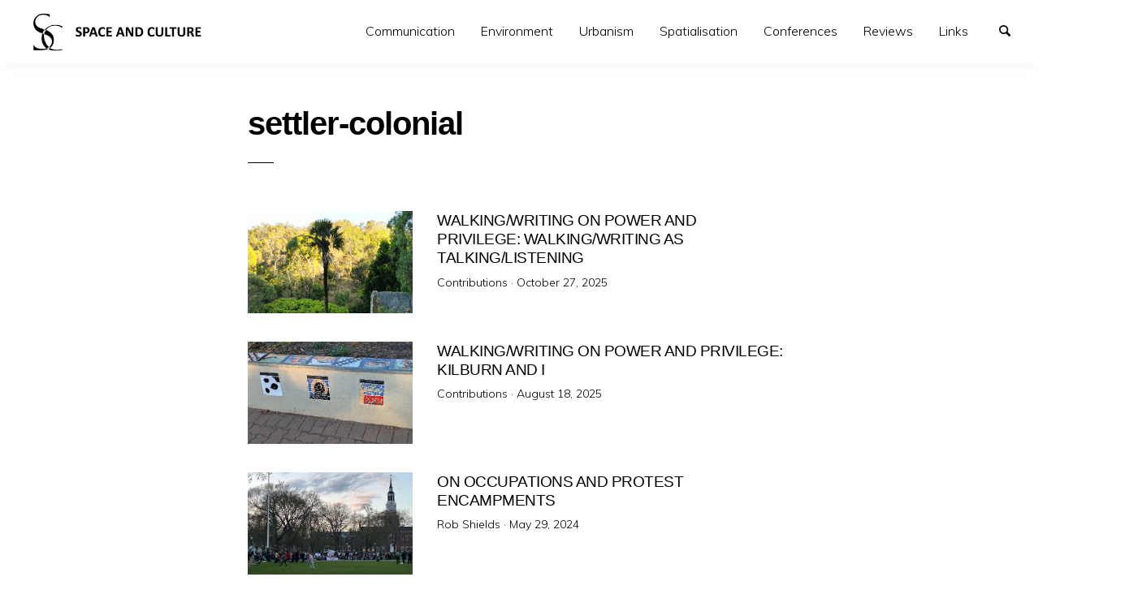

--- FILE ---
content_type: text/html; charset=UTF-8
request_url: https://www.spaceandculture.com/topics/settler-colonial/
body_size: 13853
content:
<!doctype html>
<html lang="en-US" class="no-js" lang="en">
  <head>
    <meta charset="utf-8" />
    <meta http-equiv="x-ua-compatible" content="ie=edge">
    <meta name="viewport" content="width=device-width, initial-scale=1.0">
    <link rel="pingback" href="https://www.spaceandculture.com/xmlrpc.php">
     <title>settler-colonial &#8211; SPACE AND CULTURE</title>
<meta name='robots' content='max-image-preview:large' />
<link rel='dns-prefetch' href='//fonts.googleapis.com' />
<link rel="alternate" type="application/rss+xml" title="SPACE AND CULTURE &raquo; Feed" href="https://www.spaceandculture.com/feed/" />
<link rel="alternate" type="application/rss+xml" title="SPACE AND CULTURE &raquo; Comments Feed" href="https://www.spaceandculture.com/comments/feed/" />
<link rel="alternate" type="application/rss+xml" title="SPACE AND CULTURE &raquo; settler-colonial Category Feed" href="https://www.spaceandculture.com/topics/settler-colonial/feed/" />
		<!-- This site uses the Google Analytics by ExactMetrics plugin v8.11.0 - Using Analytics tracking - https://www.exactmetrics.com/ -->
		<!-- Note: ExactMetrics is not currently configured on this site. The site owner needs to authenticate with Google Analytics in the ExactMetrics settings panel. -->
					<!-- No tracking code set -->
				<!-- / Google Analytics by ExactMetrics -->
		<style id='wp-img-auto-sizes-contain-inline-css' type='text/css'>
img:is([sizes=auto i],[sizes^="auto," i]){contain-intrinsic-size:3000px 1500px}
/*# sourceURL=wp-img-auto-sizes-contain-inline-css */
</style>
<style id='wp-emoji-styles-inline-css' type='text/css'>

	img.wp-smiley, img.emoji {
		display: inline !important;
		border: none !important;
		box-shadow: none !important;
		height: 1em !important;
		width: 1em !important;
		margin: 0 0.07em !important;
		vertical-align: -0.1em !important;
		background: none !important;
		padding: 0 !important;
	}
/*# sourceURL=wp-emoji-styles-inline-css */
</style>
<style id='wp-block-library-inline-css' type='text/css'>
:root{--wp-block-synced-color:#7a00df;--wp-block-synced-color--rgb:122,0,223;--wp-bound-block-color:var(--wp-block-synced-color);--wp-editor-canvas-background:#ddd;--wp-admin-theme-color:#007cba;--wp-admin-theme-color--rgb:0,124,186;--wp-admin-theme-color-darker-10:#006ba1;--wp-admin-theme-color-darker-10--rgb:0,107,160.5;--wp-admin-theme-color-darker-20:#005a87;--wp-admin-theme-color-darker-20--rgb:0,90,135;--wp-admin-border-width-focus:2px}@media (min-resolution:192dpi){:root{--wp-admin-border-width-focus:1.5px}}.wp-element-button{cursor:pointer}:root .has-very-light-gray-background-color{background-color:#eee}:root .has-very-dark-gray-background-color{background-color:#313131}:root .has-very-light-gray-color{color:#eee}:root .has-very-dark-gray-color{color:#313131}:root .has-vivid-green-cyan-to-vivid-cyan-blue-gradient-background{background:linear-gradient(135deg,#00d084,#0693e3)}:root .has-purple-crush-gradient-background{background:linear-gradient(135deg,#34e2e4,#4721fb 50%,#ab1dfe)}:root .has-hazy-dawn-gradient-background{background:linear-gradient(135deg,#faaca8,#dad0ec)}:root .has-subdued-olive-gradient-background{background:linear-gradient(135deg,#fafae1,#67a671)}:root .has-atomic-cream-gradient-background{background:linear-gradient(135deg,#fdd79a,#004a59)}:root .has-nightshade-gradient-background{background:linear-gradient(135deg,#330968,#31cdcf)}:root .has-midnight-gradient-background{background:linear-gradient(135deg,#020381,#2874fc)}:root{--wp--preset--font-size--normal:16px;--wp--preset--font-size--huge:42px}.has-regular-font-size{font-size:1em}.has-larger-font-size{font-size:2.625em}.has-normal-font-size{font-size:var(--wp--preset--font-size--normal)}.has-huge-font-size{font-size:var(--wp--preset--font-size--huge)}.has-text-align-center{text-align:center}.has-text-align-left{text-align:left}.has-text-align-right{text-align:right}.has-fit-text{white-space:nowrap!important}#end-resizable-editor-section{display:none}.aligncenter{clear:both}.items-justified-left{justify-content:flex-start}.items-justified-center{justify-content:center}.items-justified-right{justify-content:flex-end}.items-justified-space-between{justify-content:space-between}.screen-reader-text{border:0;clip-path:inset(50%);height:1px;margin:-1px;overflow:hidden;padding:0;position:absolute;width:1px;word-wrap:normal!important}.screen-reader-text:focus{background-color:#ddd;clip-path:none;color:#444;display:block;font-size:1em;height:auto;left:5px;line-height:normal;padding:15px 23px 14px;text-decoration:none;top:5px;width:auto;z-index:100000}html :where(.has-border-color){border-style:solid}html :where([style*=border-top-color]){border-top-style:solid}html :where([style*=border-right-color]){border-right-style:solid}html :where([style*=border-bottom-color]){border-bottom-style:solid}html :where([style*=border-left-color]){border-left-style:solid}html :where([style*=border-width]){border-style:solid}html :where([style*=border-top-width]){border-top-style:solid}html :where([style*=border-right-width]){border-right-style:solid}html :where([style*=border-bottom-width]){border-bottom-style:solid}html :where([style*=border-left-width]){border-left-style:solid}html :where(img[class*=wp-image-]){height:auto;max-width:100%}:where(figure){margin:0 0 1em}html :where(.is-position-sticky){--wp-admin--admin-bar--position-offset:var(--wp-admin--admin-bar--height,0px)}@media screen and (max-width:600px){html :where(.is-position-sticky){--wp-admin--admin-bar--position-offset:0px}}

/*# sourceURL=wp-block-library-inline-css */
</style><style id='wp-block-image-inline-css' type='text/css'>
.wp-block-image>a,.wp-block-image>figure>a{display:inline-block}.wp-block-image img{box-sizing:border-box;height:auto;max-width:100%;vertical-align:bottom}@media not (prefers-reduced-motion){.wp-block-image img.hide{visibility:hidden}.wp-block-image img.show{animation:show-content-image .4s}}.wp-block-image[style*=border-radius] img,.wp-block-image[style*=border-radius]>a{border-radius:inherit}.wp-block-image.has-custom-border img{box-sizing:border-box}.wp-block-image.aligncenter{text-align:center}.wp-block-image.alignfull>a,.wp-block-image.alignwide>a{width:100%}.wp-block-image.alignfull img,.wp-block-image.alignwide img{height:auto;width:100%}.wp-block-image .aligncenter,.wp-block-image .alignleft,.wp-block-image .alignright,.wp-block-image.aligncenter,.wp-block-image.alignleft,.wp-block-image.alignright{display:table}.wp-block-image .aligncenter>figcaption,.wp-block-image .alignleft>figcaption,.wp-block-image .alignright>figcaption,.wp-block-image.aligncenter>figcaption,.wp-block-image.alignleft>figcaption,.wp-block-image.alignright>figcaption{caption-side:bottom;display:table-caption}.wp-block-image .alignleft{float:left;margin:.5em 1em .5em 0}.wp-block-image .alignright{float:right;margin:.5em 0 .5em 1em}.wp-block-image .aligncenter{margin-left:auto;margin-right:auto}.wp-block-image :where(figcaption){margin-bottom:1em;margin-top:.5em}.wp-block-image.is-style-circle-mask img{border-radius:9999px}@supports ((-webkit-mask-image:none) or (mask-image:none)) or (-webkit-mask-image:none){.wp-block-image.is-style-circle-mask img{border-radius:0;-webkit-mask-image:url('data:image/svg+xml;utf8,<svg viewBox="0 0 100 100" xmlns="http://www.w3.org/2000/svg"><circle cx="50" cy="50" r="50"/></svg>');mask-image:url('data:image/svg+xml;utf8,<svg viewBox="0 0 100 100" xmlns="http://www.w3.org/2000/svg"><circle cx="50" cy="50" r="50"/></svg>');mask-mode:alpha;-webkit-mask-position:center;mask-position:center;-webkit-mask-repeat:no-repeat;mask-repeat:no-repeat;-webkit-mask-size:contain;mask-size:contain}}:root :where(.wp-block-image.is-style-rounded img,.wp-block-image .is-style-rounded img){border-radius:9999px}.wp-block-image figure{margin:0}.wp-lightbox-container{display:flex;flex-direction:column;position:relative}.wp-lightbox-container img{cursor:zoom-in}.wp-lightbox-container img:hover+button{opacity:1}.wp-lightbox-container button{align-items:center;backdrop-filter:blur(16px) saturate(180%);background-color:#5a5a5a40;border:none;border-radius:4px;cursor:zoom-in;display:flex;height:20px;justify-content:center;opacity:0;padding:0;position:absolute;right:16px;text-align:center;top:16px;width:20px;z-index:100}@media not (prefers-reduced-motion){.wp-lightbox-container button{transition:opacity .2s ease}}.wp-lightbox-container button:focus-visible{outline:3px auto #5a5a5a40;outline:3px auto -webkit-focus-ring-color;outline-offset:3px}.wp-lightbox-container button:hover{cursor:pointer;opacity:1}.wp-lightbox-container button:focus{opacity:1}.wp-lightbox-container button:focus,.wp-lightbox-container button:hover,.wp-lightbox-container button:not(:hover):not(:active):not(.has-background){background-color:#5a5a5a40;border:none}.wp-lightbox-overlay{box-sizing:border-box;cursor:zoom-out;height:100vh;left:0;overflow:hidden;position:fixed;top:0;visibility:hidden;width:100%;z-index:100000}.wp-lightbox-overlay .close-button{align-items:center;cursor:pointer;display:flex;justify-content:center;min-height:40px;min-width:40px;padding:0;position:absolute;right:calc(env(safe-area-inset-right) + 16px);top:calc(env(safe-area-inset-top) + 16px);z-index:5000000}.wp-lightbox-overlay .close-button:focus,.wp-lightbox-overlay .close-button:hover,.wp-lightbox-overlay .close-button:not(:hover):not(:active):not(.has-background){background:none;border:none}.wp-lightbox-overlay .lightbox-image-container{height:var(--wp--lightbox-container-height);left:50%;overflow:hidden;position:absolute;top:50%;transform:translate(-50%,-50%);transform-origin:top left;width:var(--wp--lightbox-container-width);z-index:9999999999}.wp-lightbox-overlay .wp-block-image{align-items:center;box-sizing:border-box;display:flex;height:100%;justify-content:center;margin:0;position:relative;transform-origin:0 0;width:100%;z-index:3000000}.wp-lightbox-overlay .wp-block-image img{height:var(--wp--lightbox-image-height);min-height:var(--wp--lightbox-image-height);min-width:var(--wp--lightbox-image-width);width:var(--wp--lightbox-image-width)}.wp-lightbox-overlay .wp-block-image figcaption{display:none}.wp-lightbox-overlay button{background:none;border:none}.wp-lightbox-overlay .scrim{background-color:#fff;height:100%;opacity:.9;position:absolute;width:100%;z-index:2000000}.wp-lightbox-overlay.active{visibility:visible}@media not (prefers-reduced-motion){.wp-lightbox-overlay.active{animation:turn-on-visibility .25s both}.wp-lightbox-overlay.active img{animation:turn-on-visibility .35s both}.wp-lightbox-overlay.show-closing-animation:not(.active){animation:turn-off-visibility .35s both}.wp-lightbox-overlay.show-closing-animation:not(.active) img{animation:turn-off-visibility .25s both}.wp-lightbox-overlay.zoom.active{animation:none;opacity:1;visibility:visible}.wp-lightbox-overlay.zoom.active .lightbox-image-container{animation:lightbox-zoom-in .4s}.wp-lightbox-overlay.zoom.active .lightbox-image-container img{animation:none}.wp-lightbox-overlay.zoom.active .scrim{animation:turn-on-visibility .4s forwards}.wp-lightbox-overlay.zoom.show-closing-animation:not(.active){animation:none}.wp-lightbox-overlay.zoom.show-closing-animation:not(.active) .lightbox-image-container{animation:lightbox-zoom-out .4s}.wp-lightbox-overlay.zoom.show-closing-animation:not(.active) .lightbox-image-container img{animation:none}.wp-lightbox-overlay.zoom.show-closing-animation:not(.active) .scrim{animation:turn-off-visibility .4s forwards}}@keyframes show-content-image{0%{visibility:hidden}99%{visibility:hidden}to{visibility:visible}}@keyframes turn-on-visibility{0%{opacity:0}to{opacity:1}}@keyframes turn-off-visibility{0%{opacity:1;visibility:visible}99%{opacity:0;visibility:visible}to{opacity:0;visibility:hidden}}@keyframes lightbox-zoom-in{0%{transform:translate(calc((-100vw + var(--wp--lightbox-scrollbar-width))/2 + var(--wp--lightbox-initial-left-position)),calc(-50vh + var(--wp--lightbox-initial-top-position))) scale(var(--wp--lightbox-scale))}to{transform:translate(-50%,-50%) scale(1)}}@keyframes lightbox-zoom-out{0%{transform:translate(-50%,-50%) scale(1);visibility:visible}99%{visibility:visible}to{transform:translate(calc((-100vw + var(--wp--lightbox-scrollbar-width))/2 + var(--wp--lightbox-initial-left-position)),calc(-50vh + var(--wp--lightbox-initial-top-position))) scale(var(--wp--lightbox-scale));visibility:hidden}}
/*# sourceURL=https://www.spaceandculture.com/wp-includes/blocks/image/style.min.css */
</style>
<style id='global-styles-inline-css' type='text/css'>
:root{--wp--preset--aspect-ratio--square: 1;--wp--preset--aspect-ratio--4-3: 4/3;--wp--preset--aspect-ratio--3-4: 3/4;--wp--preset--aspect-ratio--3-2: 3/2;--wp--preset--aspect-ratio--2-3: 2/3;--wp--preset--aspect-ratio--16-9: 16/9;--wp--preset--aspect-ratio--9-16: 9/16;--wp--preset--color--black: #000000;--wp--preset--color--cyan-bluish-gray: #abb8c3;--wp--preset--color--white: #ffffff;--wp--preset--color--pale-pink: #f78da7;--wp--preset--color--vivid-red: #cf2e2e;--wp--preset--color--luminous-vivid-orange: #ff6900;--wp--preset--color--luminous-vivid-amber: #fcb900;--wp--preset--color--light-green-cyan: #7bdcb5;--wp--preset--color--vivid-green-cyan: #00d084;--wp--preset--color--pale-cyan-blue: #8ed1fc;--wp--preset--color--vivid-cyan-blue: #0693e3;--wp--preset--color--vivid-purple: #9b51e0;--wp--preset--gradient--vivid-cyan-blue-to-vivid-purple: linear-gradient(135deg,rgb(6,147,227) 0%,rgb(155,81,224) 100%);--wp--preset--gradient--light-green-cyan-to-vivid-green-cyan: linear-gradient(135deg,rgb(122,220,180) 0%,rgb(0,208,130) 100%);--wp--preset--gradient--luminous-vivid-amber-to-luminous-vivid-orange: linear-gradient(135deg,rgb(252,185,0) 0%,rgb(255,105,0) 100%);--wp--preset--gradient--luminous-vivid-orange-to-vivid-red: linear-gradient(135deg,rgb(255,105,0) 0%,rgb(207,46,46) 100%);--wp--preset--gradient--very-light-gray-to-cyan-bluish-gray: linear-gradient(135deg,rgb(238,238,238) 0%,rgb(169,184,195) 100%);--wp--preset--gradient--cool-to-warm-spectrum: linear-gradient(135deg,rgb(74,234,220) 0%,rgb(151,120,209) 20%,rgb(207,42,186) 40%,rgb(238,44,130) 60%,rgb(251,105,98) 80%,rgb(254,248,76) 100%);--wp--preset--gradient--blush-light-purple: linear-gradient(135deg,rgb(255,206,236) 0%,rgb(152,150,240) 100%);--wp--preset--gradient--blush-bordeaux: linear-gradient(135deg,rgb(254,205,165) 0%,rgb(254,45,45) 50%,rgb(107,0,62) 100%);--wp--preset--gradient--luminous-dusk: linear-gradient(135deg,rgb(255,203,112) 0%,rgb(199,81,192) 50%,rgb(65,88,208) 100%);--wp--preset--gradient--pale-ocean: linear-gradient(135deg,rgb(255,245,203) 0%,rgb(182,227,212) 50%,rgb(51,167,181) 100%);--wp--preset--gradient--electric-grass: linear-gradient(135deg,rgb(202,248,128) 0%,rgb(113,206,126) 100%);--wp--preset--gradient--midnight: linear-gradient(135deg,rgb(2,3,129) 0%,rgb(40,116,252) 100%);--wp--preset--font-size--small: 13px;--wp--preset--font-size--medium: 20px;--wp--preset--font-size--large: 36px;--wp--preset--font-size--x-large: 42px;--wp--preset--spacing--20: 0.44rem;--wp--preset--spacing--30: 0.67rem;--wp--preset--spacing--40: 1rem;--wp--preset--spacing--50: 1.5rem;--wp--preset--spacing--60: 2.25rem;--wp--preset--spacing--70: 3.38rem;--wp--preset--spacing--80: 5.06rem;--wp--preset--shadow--natural: 6px 6px 9px rgba(0, 0, 0, 0.2);--wp--preset--shadow--deep: 12px 12px 50px rgba(0, 0, 0, 0.4);--wp--preset--shadow--sharp: 6px 6px 0px rgba(0, 0, 0, 0.2);--wp--preset--shadow--outlined: 6px 6px 0px -3px rgb(255, 255, 255), 6px 6px rgb(0, 0, 0);--wp--preset--shadow--crisp: 6px 6px 0px rgb(0, 0, 0);}:where(.is-layout-flex){gap: 0.5em;}:where(.is-layout-grid){gap: 0.5em;}body .is-layout-flex{display: flex;}.is-layout-flex{flex-wrap: wrap;align-items: center;}.is-layout-flex > :is(*, div){margin: 0;}body .is-layout-grid{display: grid;}.is-layout-grid > :is(*, div){margin: 0;}:where(.wp-block-columns.is-layout-flex){gap: 2em;}:where(.wp-block-columns.is-layout-grid){gap: 2em;}:where(.wp-block-post-template.is-layout-flex){gap: 1.25em;}:where(.wp-block-post-template.is-layout-grid){gap: 1.25em;}.has-black-color{color: var(--wp--preset--color--black) !important;}.has-cyan-bluish-gray-color{color: var(--wp--preset--color--cyan-bluish-gray) !important;}.has-white-color{color: var(--wp--preset--color--white) !important;}.has-pale-pink-color{color: var(--wp--preset--color--pale-pink) !important;}.has-vivid-red-color{color: var(--wp--preset--color--vivid-red) !important;}.has-luminous-vivid-orange-color{color: var(--wp--preset--color--luminous-vivid-orange) !important;}.has-luminous-vivid-amber-color{color: var(--wp--preset--color--luminous-vivid-amber) !important;}.has-light-green-cyan-color{color: var(--wp--preset--color--light-green-cyan) !important;}.has-vivid-green-cyan-color{color: var(--wp--preset--color--vivid-green-cyan) !important;}.has-pale-cyan-blue-color{color: var(--wp--preset--color--pale-cyan-blue) !important;}.has-vivid-cyan-blue-color{color: var(--wp--preset--color--vivid-cyan-blue) !important;}.has-vivid-purple-color{color: var(--wp--preset--color--vivid-purple) !important;}.has-black-background-color{background-color: var(--wp--preset--color--black) !important;}.has-cyan-bluish-gray-background-color{background-color: var(--wp--preset--color--cyan-bluish-gray) !important;}.has-white-background-color{background-color: var(--wp--preset--color--white) !important;}.has-pale-pink-background-color{background-color: var(--wp--preset--color--pale-pink) !important;}.has-vivid-red-background-color{background-color: var(--wp--preset--color--vivid-red) !important;}.has-luminous-vivid-orange-background-color{background-color: var(--wp--preset--color--luminous-vivid-orange) !important;}.has-luminous-vivid-amber-background-color{background-color: var(--wp--preset--color--luminous-vivid-amber) !important;}.has-light-green-cyan-background-color{background-color: var(--wp--preset--color--light-green-cyan) !important;}.has-vivid-green-cyan-background-color{background-color: var(--wp--preset--color--vivid-green-cyan) !important;}.has-pale-cyan-blue-background-color{background-color: var(--wp--preset--color--pale-cyan-blue) !important;}.has-vivid-cyan-blue-background-color{background-color: var(--wp--preset--color--vivid-cyan-blue) !important;}.has-vivid-purple-background-color{background-color: var(--wp--preset--color--vivid-purple) !important;}.has-black-border-color{border-color: var(--wp--preset--color--black) !important;}.has-cyan-bluish-gray-border-color{border-color: var(--wp--preset--color--cyan-bluish-gray) !important;}.has-white-border-color{border-color: var(--wp--preset--color--white) !important;}.has-pale-pink-border-color{border-color: var(--wp--preset--color--pale-pink) !important;}.has-vivid-red-border-color{border-color: var(--wp--preset--color--vivid-red) !important;}.has-luminous-vivid-orange-border-color{border-color: var(--wp--preset--color--luminous-vivid-orange) !important;}.has-luminous-vivid-amber-border-color{border-color: var(--wp--preset--color--luminous-vivid-amber) !important;}.has-light-green-cyan-border-color{border-color: var(--wp--preset--color--light-green-cyan) !important;}.has-vivid-green-cyan-border-color{border-color: var(--wp--preset--color--vivid-green-cyan) !important;}.has-pale-cyan-blue-border-color{border-color: var(--wp--preset--color--pale-cyan-blue) !important;}.has-vivid-cyan-blue-border-color{border-color: var(--wp--preset--color--vivid-cyan-blue) !important;}.has-vivid-purple-border-color{border-color: var(--wp--preset--color--vivid-purple) !important;}.has-vivid-cyan-blue-to-vivid-purple-gradient-background{background: var(--wp--preset--gradient--vivid-cyan-blue-to-vivid-purple) !important;}.has-light-green-cyan-to-vivid-green-cyan-gradient-background{background: var(--wp--preset--gradient--light-green-cyan-to-vivid-green-cyan) !important;}.has-luminous-vivid-amber-to-luminous-vivid-orange-gradient-background{background: var(--wp--preset--gradient--luminous-vivid-amber-to-luminous-vivid-orange) !important;}.has-luminous-vivid-orange-to-vivid-red-gradient-background{background: var(--wp--preset--gradient--luminous-vivid-orange-to-vivid-red) !important;}.has-very-light-gray-to-cyan-bluish-gray-gradient-background{background: var(--wp--preset--gradient--very-light-gray-to-cyan-bluish-gray) !important;}.has-cool-to-warm-spectrum-gradient-background{background: var(--wp--preset--gradient--cool-to-warm-spectrum) !important;}.has-blush-light-purple-gradient-background{background: var(--wp--preset--gradient--blush-light-purple) !important;}.has-blush-bordeaux-gradient-background{background: var(--wp--preset--gradient--blush-bordeaux) !important;}.has-luminous-dusk-gradient-background{background: var(--wp--preset--gradient--luminous-dusk) !important;}.has-pale-ocean-gradient-background{background: var(--wp--preset--gradient--pale-ocean) !important;}.has-electric-grass-gradient-background{background: var(--wp--preset--gradient--electric-grass) !important;}.has-midnight-gradient-background{background: var(--wp--preset--gradient--midnight) !important;}.has-small-font-size{font-size: var(--wp--preset--font-size--small) !important;}.has-medium-font-size{font-size: var(--wp--preset--font-size--medium) !important;}.has-large-font-size{font-size: var(--wp--preset--font-size--large) !important;}.has-x-large-font-size{font-size: var(--wp--preset--font-size--x-large) !important;}
/*# sourceURL=global-styles-inline-css */
</style>

<style id='classic-theme-styles-inline-css' type='text/css'>
/*! This file is auto-generated */
.wp-block-button__link{color:#fff;background-color:#32373c;border-radius:9999px;box-shadow:none;text-decoration:none;padding:calc(.667em + 2px) calc(1.333em + 2px);font-size:1.125em}.wp-block-file__button{background:#32373c;color:#fff;text-decoration:none}
/*# sourceURL=/wp-includes/css/classic-themes.min.css */
</style>
<link rel='stylesheet' id='wbg-selectize-css' href='https://www.spaceandculture.com/wp-content/plugins/wp-books-gallery/assets/css/selectize.bootstrap3.min.css?ver=4.7.7' type='text/css' media='' />
<link rel='stylesheet' id='wbg-font-awesome-css' href='https://www.spaceandculture.com/wp-content/plugins/wp-books-gallery/assets/css/fontawesome/css/all.min.css?ver=4.7.7' type='text/css' media='' />
<link rel='stylesheet' id='wbg-front-css' href='https://www.spaceandculture.com/wp-content/plugins/wp-books-gallery/assets/css/wbg-front.css?ver=4.7.7' type='text/css' media='' />
<link rel='stylesheet' id='email-subscribers-css' href='https://www.spaceandculture.com/wp-content/plugins/email-subscribers/lite/public/css/email-subscribers-public.css?ver=5.9.12' type='text/css' media='all' />
<link rel='stylesheet' id='menu-image-css' href='https://www.spaceandculture.com/wp-content/plugins/menu-image/includes/css/menu-image.css?ver=3.13' type='text/css' media='all' />
<link rel='stylesheet' id='dashicons-css' href='https://www.spaceandculture.com/wp-includes/css/dashicons.min.css?ver=6.9' type='text/css' media='all' />
<link rel='stylesheet' id='perfect-pullquotes-styles-css' href='https://www.spaceandculture.com/wp-content/plugins/perfect-pullquotes/perfect-pullquotes.css?ver=1.7.5' type='text/css' media='all' />
<link rel='stylesheet' id='minimumminimal-fonts-css' href='//fonts.googleapis.com/css?family=Muli%3A300%2C300i%2C600&#038;subset=latin-ext&#038;ver=6.9' type='text/css' media='all' />
<link rel='stylesheet' id='minimumminimal-mainstyle-css' href='https://www.spaceandculture.com/wp-content/themes/minimum-minimal/style.css?ver=6.9' type='text/css' media='all' />
<link rel='stylesheet' id='simple-social-icons-font-css' href='https://www.spaceandculture.com/wp-content/plugins/simple-social-icons/css/style.css?ver=4.0.0' type='text/css' media='all' />
<script type="text/javascript" src="https://www.spaceandculture.com/wp-includes/js/jquery/jquery.min.js?ver=3.7.1" id="jquery-core-js"></script>
<script type="text/javascript" src="https://www.spaceandculture.com/wp-includes/js/jquery/jquery-migrate.min.js?ver=3.4.1" id="jquery-migrate-js"></script>
<link rel="https://api.w.org/" href="https://www.spaceandculture.com/wp-json/" /><link rel="alternate" title="JSON" type="application/json" href="https://www.spaceandculture.com/wp-json/wp/v2/categories/579" /><link rel="EditURI" type="application/rsd+xml" title="RSD" href="https://www.spaceandculture.com/xmlrpc.php?rsd" />
<meta name="generator" content="WordPress 6.9" />
<script type="text/javascript">
(function(url){
	if(/(?:Chrome\/26\.0\.1410\.63 Safari\/537\.31|WordfenceTestMonBot)/.test(navigator.userAgent)){ return; }
	var addEvent = function(evt, handler) {
		if (window.addEventListener) {
			document.addEventListener(evt, handler, false);
		} else if (window.attachEvent) {
			document.attachEvent('on' + evt, handler);
		}
	};
	var removeEvent = function(evt, handler) {
		if (window.removeEventListener) {
			document.removeEventListener(evt, handler, false);
		} else if (window.detachEvent) {
			document.detachEvent('on' + evt, handler);
		}
	};
	var evts = 'contextmenu dblclick drag dragend dragenter dragleave dragover dragstart drop keydown keypress keyup mousedown mousemove mouseout mouseover mouseup mousewheel scroll'.split(' ');
	var logHuman = function() {
		if (window.wfLogHumanRan) { return; }
		window.wfLogHumanRan = true;
		var wfscr = document.createElement('script');
		wfscr.type = 'text/javascript';
		wfscr.async = true;
		wfscr.src = url + '&r=' + Math.random();
		(document.getElementsByTagName('head')[0]||document.getElementsByTagName('body')[0]).appendChild(wfscr);
		for (var i = 0; i < evts.length; i++) {
			removeEvent(evts[i], logHuman);
		}
	};
	for (var i = 0; i < evts.length; i++) {
		addEvent(evts[i], logHuman);
	}
})('//www.spaceandculture.com/?wordfence_lh=1&hid=B2D95ABF7FB0DE3102E5E62EA558DA8F');
</script><style type="text/css">
@font-face {
  font-family: 'richicons';
  src: url('https://www.spaceandculture.com/wp-content/themes/minimum-minimal/font/richicons.eot?13409119');
  src: url('https://www.spaceandculture.com/wp-content/themes/minimum-minimal/font/richicons.eot?13409119#iefix') format('embedded-opentype'),
    url('https://www.spaceandculture.com/wp-content/themes/minimum-minimal/font/richicons.woff?13409119') format('woff'),
    url('https://www.spaceandculture.com/wp-content/themes/minimum-minimal/font/richicons.ttf?13409119') format('truetype'),
    url('https://www.spaceandculture.com/wp-content/themes/minimum-minimal/font/richicons.svg?13409119#richicons') format('svg');
    font-weight: normal;
    font-style: normal;
  }

#top-menu,
.top-bar ul ul,
ul.submenu {
	background-color:#FFFFFF;
}


a #sitetitle,
.top-bar a,
.icon-menu,
#iconmenu li:before,
.top-bar ul.submenu a,
.menushop .is-dropdown-submenu a,
.menushop .is-dropdown-submenu a:hover{
	color:#000000;
}


a,
a:hover,
.top-bar a:hover,
.top-bar .current-menu-item a,
.top-bar ul.submenu a:hover,
#iconmenu li:hover:before,
.postbox a:hover .entry-title,
#copyright a:hover,
#footermenu a:hover,
#footer-widget-area a:hover, 
#top-widget-area a:hover,
.pagination .prev:hover, 
.pagination .next:hover,
.comment-metadata a:hover, 
.fn a:hover
	{
	color:#0066cc;
}
.none
	{
	background:#0066cc;
}
.button,
.button:hover, 
.button:focus,
.add_to_cart_button:hover,
.add_to_cart_button:focus
{
	background-color:#0066cc;
	color: #FFFFFF;
}
.entry-content a.more-link,
.button,
.add_to_cart_button
	{
	color:#FFFFFF;
}
</style>
<link rel="icon" href="https://www.spaceandculture.com/wp-content/uploads/2024/08/cropped-Logo-Space-and-Culture-32x32.png" sizes="32x32" />
<link rel="icon" href="https://www.spaceandculture.com/wp-content/uploads/2024/08/cropped-Logo-Space-and-Culture-192x192.png" sizes="192x192" />
<link rel="apple-touch-icon" href="https://www.spaceandculture.com/wp-content/uploads/2024/08/cropped-Logo-Space-and-Culture-180x180.png" />
<meta name="msapplication-TileImage" content="https://www.spaceandculture.com/wp-content/uploads/2024/08/cropped-Logo-Space-and-Culture-270x270.png" />
  </head>

  <body class="archive category category-settler-colonial category-579 wp-custom-logo wp-theme-minimum-minimal" itemscope="itemscope" itemtype="http://schema.org/WebPage">

  <header id="top-menu" class="top-bar" itemscope="itemscope">

    <div class="menu-container-mobile" data-responsive-toggle="menu-container" data-hide-for="large">
        <button class="icon-menu" type="button"  data-toggle></button>
    </div>
    
    <div class="topbar-title title-logo" itemscope="itemscope" itemtype="http://schema.org/WPHeader" role="banner">
          <a href="https://www.spaceandculture.com/" class="custom-logo-link" rel="home"><img width="2112" height="452" src="https://www.spaceandculture.com/wp-content/uploads/2024/08/cropped-Logo-Space-and-Culture-with-text-1.png" class="custom-logo" alt="SPACE AND CULTURE" decoding="async" fetchpriority="high" srcset="https://www.spaceandculture.com/wp-content/uploads/2024/08/cropped-Logo-Space-and-Culture-with-text-1.png 2112w, https://www.spaceandculture.com/wp-content/uploads/2024/08/cropped-Logo-Space-and-Culture-with-text-1-300x64.png 300w, https://www.spaceandculture.com/wp-content/uploads/2024/08/cropped-Logo-Space-and-Culture-with-text-1-1024x219.png 1024w, https://www.spaceandculture.com/wp-content/uploads/2024/08/cropped-Logo-Space-and-Culture-with-text-1-150x32.png 150w, https://www.spaceandculture.com/wp-content/uploads/2024/08/cropped-Logo-Space-and-Culture-with-text-1-768x164.png 768w, https://www.spaceandculture.com/wp-content/uploads/2024/08/cropped-Logo-Space-and-Culture-with-text-1-1536x329.png 1536w, https://www.spaceandculture.com/wp-content/uploads/2024/08/cropped-Logo-Space-and-Culture-with-text-1-2048x438.png 2048w, https://www.spaceandculture.com/wp-content/uploads/2024/08/cropped-Logo-Space-and-Culture-with-text-1-1070x229.png 1070w, https://www.spaceandculture.com/wp-content/uploads/2024/08/cropped-Logo-Space-and-Culture-with-text-1-24x5.png 24w, https://www.spaceandculture.com/wp-content/uploads/2024/08/cropped-Logo-Space-and-Culture-with-text-1-36x8.png 36w, https://www.spaceandculture.com/wp-content/uploads/2024/08/cropped-Logo-Space-and-Culture-with-text-1-48x10.png 48w" sizes="(max-width: 2112px) 100vw, 2112px" /></a>  
    </div>

    <div id="menu-container" class="menu-container">
      <nav class="richprimarymenu" itemtype="http://schema.org/SiteNavigationElement" role="navigation"><ul id="menu-home" class="vertical large-horizontal menu" data-responsive-menu="accordion large-dropdown"><li id="menu-item-103" class="menu-item menu-item-type-taxonomy menu-item-object-category menu-item-has-children menu-item-103"><a href="https://www.spaceandculture.com/topics/communication/">Communication</a>
<ul class="vertical menu" data-submenu>
	<li id="menu-item-104" class="menu-item menu-item-type-taxonomy menu-item-object-category menu-item-104"><a href="https://www.spaceandculture.com/topics/communication/mapping/">Mapping</a></li>
	<li id="menu-item-105" class="menu-item menu-item-type-taxonomy menu-item-object-category menu-item-105"><a href="https://www.spaceandculture.com/topics/communication/media/">Media</a></li>
	<li id="menu-item-107" class="menu-item menu-item-type-taxonomy menu-item-object-category menu-item-107"><a href="https://www.spaceandculture.com/topics/communication/techno-science/">Techno-Science</a></li>
</ul>
</li>
<li id="menu-item-109" class="menu-item menu-item-type-taxonomy menu-item-object-category menu-item-has-children menu-item-109"><a href="https://www.spaceandculture.com/topics/environment/">Environment</a>
<ul class="vertical menu" data-submenu>
	<li id="menu-item-111" class="menu-item menu-item-type-taxonomy menu-item-object-category menu-item-111"><a href="https://www.spaceandculture.com/topics/environment/geography/">Geography</a></li>
	<li id="menu-item-110" class="menu-item menu-item-type-taxonomy menu-item-object-category menu-item-110"><a href="https://www.spaceandculture.com/topics/environment/climate/">Climate</a></li>
	<li id="menu-item-112" class="menu-item menu-item-type-taxonomy menu-item-object-category menu-item-112"><a href="https://www.spaceandculture.com/topics/environment/globalization/">Globalization</a></li>
</ul>
</li>
<li id="menu-item-114" class="menu-item menu-item-type-taxonomy menu-item-object-category menu-item-has-children menu-item-114"><a href="https://www.spaceandculture.com/topics/urbanism/">Urbanism</a>
<ul class="vertical menu" data-submenu>
	<li id="menu-item-119" class="menu-item menu-item-type-taxonomy menu-item-object-category menu-item-119"><a href="https://www.spaceandculture.com/topics/malls/">malls</a></li>
	<li id="menu-item-115" class="menu-item menu-item-type-taxonomy menu-item-object-category menu-item-115"><a href="https://www.spaceandculture.com/topics/urbanism/architecture/">Architecture</a></li>
	<li id="menu-item-116" class="menu-item menu-item-type-taxonomy menu-item-object-category menu-item-116"><a href="https://www.spaceandculture.com/topics/urbanism/cities/">Cities</a></li>
	<li id="menu-item-117" class="menu-item menu-item-type-taxonomy menu-item-object-category menu-item-117"><a href="https://www.spaceandculture.com/topics/urbanism/mobility/">Mobility</a></li>
</ul>
</li>
<li id="menu-item-3164" class="menu-item menu-item-type-taxonomy menu-item-object-category menu-item-has-children menu-item-3164"><a href="https://www.spaceandculture.com/topics/spatialisation/">Spatialisation</a>
<ul class="vertical menu" data-submenu>
	<li id="menu-item-3165" class="menu-item menu-item-type-taxonomy menu-item-object-category menu-item-3165"><a href="https://www.spaceandculture.com/topics/spatialisation/space/">Space</a></li>
	<li id="menu-item-3166" class="menu-item menu-item-type-taxonomy menu-item-object-category menu-item-3166"><a href="https://www.spaceandculture.com/topics/spatialisation/topologies/">Topologies</a></li>
</ul>
</li>
<li id="menu-item-108" class="menu-item menu-item-type-taxonomy menu-item-object-category menu-item-108"><a href="https://www.spaceandculture.com/topics/conferences/">Conferences</a></li>
<li id="menu-item-113" class="menu-item menu-item-type-taxonomy menu-item-object-category menu-item-has-children menu-item-113"><a href="https://www.spaceandculture.com/topics/reviews-2/">Reviews</a>
<ul class="vertical menu" data-submenu>
	<li id="menu-item-118" class="menu-item menu-item-type-taxonomy menu-item-object-category menu-item-118"><a href="https://www.spaceandculture.com/topics/reading/">reading</a></li>
</ul>
</li>
<li id="menu-item-394" class="menu-item menu-item-type-custom menu-item-object-custom menu-item-394"><a href="https://spaceandculture.com/journal">Links</a></li>
</ul></nav>     
      <ul id="iconmenu" class="menu richiconmenu">  
                              
          <li id="searchicon" class="icon-search menu-item">
            <a>
              Search            </a>
            
          </li>
      </ul>
    </div>

  </header>

<div id="searchwrap">
  <div class= "row">
    <div class="columns">
      <form role="search" method="get" id="searchform" action="https://www.spaceandculture.com/">
		<div class="input-group">
		<input type="text" class="input-group-field" value="" name="s" id="s" placeholder="Search">
				<div class="input-group-button">
			<input type="submit" id="searchsubmit" value="Search" class="button">
		</div>
	</div>
	</form>
    </div>
  </div>
</div>
<div id="container" class="row">
  <div id="primary" class="large-7 medium-8 small-11 small-centered columns">
    
        <div class="row">
      <div class="column large-8 medium-10">
        <div class="archive-title-description">
          <h2 class="entry-title">settler-colonial</h2>
                  </div>
      </div>
    </div>
         
  
              
                            	<article id="post-4817" class="row postbox postboxloop post-4817 post type-post status-publish format-standard has-post-thumbnail hentry category-indigenous category-indigenous-sovereignty category-person-environment-relations category-pollution category-settler-colonial category-space-and-place category-urban-everyday category-walking category-walking-writing-on-power-and-privilege tag-listening tag-post-industrial tag-power tag-privilege tag-walking tag-walking-writing-on-power-and-privilege" >
			

									<div class="medium-4 columns">
						<div class="postlistthumb">
							<div class="postlistthumbwrap">
								<a href="https://www.spaceandculture.com/2025/10/27/walking-writing-on-power-and-privilege-walking-writing-as-talking-listening/" rel="bookmark">
									<img width="1142" height="706" src="https://www.spaceandculture.com/wp-content/uploads/2025/10/Feral-plants-detail-1142x706.png" class="attachment-post-thumbnail size-post-thumbnail wp-post-image" alt="Palm tree in front of forest with ruined building on right hand side" decoding="async" />								</a>
							</div>
						</div>
					</div>
								<div class=" medium-8 columns">
					<header class="entry-header">
						<a href="https://www.spaceandculture.com/2025/10/27/walking-writing-on-power-and-privilege-walking-writing-as-talking-listening/" rel="bookmark">
							<h5 class="entry-title">
																Walking/Writing on Power and Privilege: Walking/writing as talking/listening							</h5>
						</a>
					</header>
					 <div class="postbox-entry-meta">Contributions &middot; <span class="screen-reader-text">Posted on</span> <time class="entry-date published" datetime="2025-10-27T04:53:38+00:00">October 27, 2025</time><time class="updated" datetime="2025-11-06T02:14:55+00:00">November 6, 2025</time></div>				</div>	
			</a>
	</article>                            	<article id="post-4731" class="row postbox postboxloop post-4731 post type-post status-publish format-standard has-post-thumbnail hentry category-home category-home-architecture-2 category-housing category-indigenous category-indigenous-sovereignty category-migration category-person-environment-relations category-public-space category-settler-colonial category-space-and-place category-urban-everyday category-walking category-walking-writing-on-power-and-privilege tag-art tag-class tag-memory tag-migration tag-settler-colonial tag-urban-everyday" >
			

									<div class="medium-4 columns">
						<div class="postlistthumb">
							<div class="postlistthumbwrap">
								<a href="https://www.spaceandculture.com/2025/08/18/walking-writing-on-power-and-privilege-kilburn-and-i/" rel="bookmark">
									<img width="1142" height="706" src="https://www.spaceandculture.com/wp-content/uploads/2025/08/Photo-1-Kilburn-history-mural-1142x706.jpg" class="attachment-post-thumbnail size-post-thumbnail wp-post-image" alt="A concrete wall with mosaic tiles on top and sides showing iconic scenes from the site of Kilburn." decoding="async" />								</a>
							</div>
						</div>
					</div>
								<div class=" medium-8 columns">
					<header class="entry-header">
						<a href="https://www.spaceandculture.com/2025/08/18/walking-writing-on-power-and-privilege-kilburn-and-i/" rel="bookmark">
							<h5 class="entry-title">
																Walking/Writing on Power and Privilege: Kilburn and I							</h5>
						</a>
					</header>
					 <div class="postbox-entry-meta">Contributions &middot; <span class="screen-reader-text">Posted on</span> <time class="entry-date published" datetime="2025-08-18T03:51:14+00:00">August 18, 2025</time><time class="updated" datetime="2025-08-14T03:52:48+00:00">August 14, 2025</time></div>				</div>	
			</a>
	</article>                            	<article id="post-4223" class="row postbox postboxloop post-4223 post type-post status-publish format-standard has-post-thumbnail hentry category-conflict category-homelessness category-law-legal category-politics category-right-to-the-city category-rights category-settler-colonial category-social-space tag-clayoquot tag-commons tag-gezi tag-maidan tag-occupations tag-occupy" >
			

									<div class="medium-4 columns">
						<div class="postlistthumb">
							<div class="postlistthumbwrap">
								<a href="https://www.spaceandculture.com/2024/05/29/on-occupations-and-protest-encampments/" rel="bookmark">
									<img width="1142" height="706" src="https://www.spaceandculture.com/wp-content/uploads/2024/05/Dartmouth-solidarity-occupation-IMG_6115-1-1142x706.jpg" class="attachment-post-thumbnail size-post-thumbnail wp-post-image" alt="" decoding="async" srcset="https://www.spaceandculture.com/wp-content/uploads/2024/05/Dartmouth-solidarity-occupation-IMG_6115-1-1142x706.jpg 1142w, https://www.spaceandculture.com/wp-content/uploads/2024/05/Dartmouth-solidarity-occupation-IMG_6115-1-150x94.jpg 150w, https://www.spaceandculture.com/wp-content/uploads/2024/05/Dartmouth-solidarity-occupation-IMG_6115-1-24x15.jpg 24w, https://www.spaceandculture.com/wp-content/uploads/2024/05/Dartmouth-solidarity-occupation-IMG_6115-1-36x23.jpg 36w, https://www.spaceandculture.com/wp-content/uploads/2024/05/Dartmouth-solidarity-occupation-IMG_6115-1-48x30.jpg 48w" sizes="(max-width: 1142px) 100vw, 1142px" />								</a>
							</div>
						</div>
					</div>
								<div class=" medium-8 columns">
					<header class="entry-header">
						<a href="https://www.spaceandculture.com/2024/05/29/on-occupations-and-protest-encampments/" rel="bookmark">
							<h5 class="entry-title">
																On Occupations and Protest Encampments							</h5>
						</a>
					</header>
					 <div class="postbox-entry-meta">Rob Shields &middot; <span class="screen-reader-text">Posted on</span> <time class="entry-date published" datetime="2024-05-29T01:00:00+00:00">May 29, 2024</time><time class="updated" datetime="2024-06-01T01:13:43+00:00">June 1, 2024</time></div>				</div>	
			</a>
	</article>                            	<article id="post-3223" class="row postbox postboxloop post-3223 post type-post status-publish format-standard hentry category-aboriginal category-canada category-conflict category-ecology category-indigenous category-indigenous-sovereignty category-settler-colonial tag-jurisdiction tag-political-ethnography" >
			

								<div class="columns">
					<header class="entry-header">
						<a href="https://www.spaceandculture.com/2022/12/31/algonqian-jurisdiction/" rel="bookmark">
							<h5 class="entry-title">
																Algonqian Jurisdiction							</h5>
						</a>
					</header>
					 <div class="postbox-entry-meta">Rob Shields &middot; <span class="screen-reader-text">Posted on</span> <time class="entry-date published updated" datetime="2022-12-31T17:47:09+00:00">December 31, 2022</time></div>				</div>	
			</a>
	</article>                            	<article id="post-2963" class="row postbox postboxloop post-2963 post type-post status-publish format-standard has-post-thumbnail hentry category-aboriginal category-australia category-culture category-geography category-indigenous category-indigenous-sovereignty category-journal category-memory category-settler-colonial category-sites-of-conscience category-space category-space-and-culture category-special-issues category-uncategorized tag-aboriginal tag-australia tag-genocide tag-sites-of-conscience tag-special-issue tag-stolen-generations" >
			

									<div class="medium-4 columns">
						<div class="postlistthumb">
							<div class="postlistthumbwrap">
								<a href="https://www.spaceandculture.com/2022/05/13/sites-of-conscience-the-kinchela-boys-home-aboriginal-corporation-and-its-mobile-education-centre/" rel="bookmark">
									<img width="1142" height="652" src="https://www.spaceandculture.com/wp-content/uploads/2022/05/image2-1142x652.jpeg" class="attachment-post-thumbnail size-post-thumbnail wp-post-image" alt="" decoding="async" loading="lazy" />								</a>
							</div>
						</div>
					</div>
								<div class=" medium-8 columns">
					<header class="entry-header">
						<a href="https://www.spaceandculture.com/2022/05/13/sites-of-conscience-the-kinchela-boys-home-aboriginal-corporation-and-its-mobile-education-centre/" rel="bookmark">
							<h5 class="entry-title">
																Sites of Conscience: The Kinchela Boys Home Aboriginal Corporation and its Mobile Education Centre							</h5>
						</a>
					</header>
					 <div class="postbox-entry-meta">scadmin &middot; <span class="screen-reader-text">Posted on</span> <time class="entry-date published" datetime="2022-05-13T22:41:13+00:00">May 13, 2022</time><time class="updated" datetime="2022-08-18T18:21:52+00:00">August 18, 2022</time></div>				</div>	
			</a>
	</article>                            	<article id="post-2937" class="row postbox postboxloop post-2937 post type-post status-publish format-standard has-post-thumbnail hentry category-australia category-indigenous-sovereignty category-materiality category-memory category-public-space category-settler-colonial category-space-and-culture category-special-issues category-sydney category-virtual tag-gendered-spaces tag-genocide tag-journal tag-place-based-memory tag-politicide tag-sites-of-conscience tag-special-issue" >
			

									<div class="medium-4 columns">
						<div class="postlistthumb">
							<div class="postlistthumbwrap">
								<a href="https://www.spaceandculture.com/2022/05/05/special-issue-on-critical-perspectives-on-sites-of-conscience-252/" rel="bookmark">
									<img width="619" height="706" src="https://www.spaceandculture.com/wp-content/uploads/2022/05/saca_25_2.cover_-619x706.png" class="attachment-post-thumbnail size-post-thumbnail wp-post-image" alt="" decoding="async" loading="lazy" />								</a>
							</div>
						</div>
					</div>
								<div class=" medium-8 columns">
					<header class="entry-header">
						<a href="https://www.spaceandculture.com/2022/05/05/special-issue-on-critical-perspectives-on-sites-of-conscience-252/" rel="bookmark">
							<h5 class="entry-title">
																Special Issue on Critical Perspectives on Sites of Conscience 25:2							</h5>
						</a>
					</header>
					 <div class="postbox-entry-meta">scadmin &middot; <span class="screen-reader-text">Posted on</span> <time class="entry-date published" datetime="2022-05-05T15:11:15+00:00">May 5, 2022</time><time class="updated" datetime="2022-05-10T04:22:24+00:00">May 10, 2022</time></div>				</div>	
			</a>
	</article>                            	<article id="post-2907" class="row postbox postboxloop post-2907 post type-post status-publish format-standard has-post-thumbnail hentry category-aboriginal category-canada category-entangled-histories category-indigenous category-reviews category-reviews-2 category-settler-colonial category-space-and-place category-urban tag-cree tag-genocide tag-pedagogy tag-piikani tag-piikani-2 tag-prairies" >
			

									<div class="medium-4 columns">
						<div class="postlistthumb">
							<div class="postlistthumbwrap">
								<a href="https://www.spaceandculture.com/2022/04/25/a-settler-indigenous-prairie-curriculum-review-essay/" rel="bookmark">
									<img width="1142" height="706" src="https://www.spaceandculture.com/wp-content/uploads/2022/04/kent-Monkman-1142x706.jpg" class="attachment-post-thumbnail size-post-thumbnail wp-post-image" alt="" decoding="async" loading="lazy" srcset="https://www.spaceandculture.com/wp-content/uploads/2022/04/kent-Monkman-1142x706.jpg 1142w, https://www.spaceandculture.com/wp-content/uploads/2022/04/kent-Monkman-24x16.jpg 24w" sizes="auto, (max-width: 1142px) 100vw, 1142px" />								</a>
							</div>
						</div>
					</div>
								<div class=" medium-8 columns">
					<header class="entry-header">
						<a href="https://www.spaceandculture.com/2022/04/25/a-settler-indigenous-prairie-curriculum-review-essay/" rel="bookmark">
							<h5 class="entry-title">
																Toward a Settler-Indigenous Curriculum: Review Essay							</h5>
						</a>
					</header>
					 <div class="postbox-entry-meta">Rob Shields &middot; <span class="screen-reader-text">Posted on</span> <time class="entry-date published" datetime="2022-04-25T21:10:00+00:00">April 25, 2022</time><time class="updated" datetime="2023-03-03T18:32:59+00:00">March 3, 2023</time></div>				</div>	
			</a>
	</article>                            	<article id="post-2716" class="row postbox postboxloop post-2716 post type-post status-publish format-standard has-post-thumbnail hentry category-reviews-2 category-settler-colonial tag-canadian-literature tag-place tag-settler-colonialism" >
			

									<div class="medium-4 columns">
						<div class="postlistthumb">
							<div class="postlistthumbwrap">
								<a href="https://www.spaceandculture.com/2021/10/26/review-mark-dickinson-canadian-primal/" rel="bookmark">
									<img width="400" height="600" src="https://www.spaceandculture.com/wp-content/uploads/2021/10/canadian-primal.jpeg" class="attachment-post-thumbnail size-post-thumbnail wp-post-image" alt="" decoding="async" loading="lazy" srcset="https://www.spaceandculture.com/wp-content/uploads/2021/10/canadian-primal.jpeg 400w, https://www.spaceandculture.com/wp-content/uploads/2021/10/canadian-primal-200x300.jpeg 200w, https://www.spaceandculture.com/wp-content/uploads/2021/10/canadian-primal-16x24.jpeg 16w, https://www.spaceandculture.com/wp-content/uploads/2021/10/canadian-primal-24x36.jpeg 24w, https://www.spaceandculture.com/wp-content/uploads/2021/10/canadian-primal-32x48.jpeg 32w" sizes="auto, (max-width: 400px) 100vw, 400px" />								</a>
							</div>
						</div>
					</div>
								<div class=" medium-8 columns">
					<header class="entry-header">
						<a href="https://www.spaceandculture.com/2021/10/26/review-mark-dickinson-canadian-primal/" rel="bookmark">
							<h5 class="entry-title">
																Review: Mark Dickinson, Canadian Primal							</h5>
						</a>
					</header>
					 <div class="postbox-entry-meta">Book Reviews &middot; <span class="screen-reader-text">Posted on</span> <time class="entry-date published" datetime="2021-10-26T07:25:00+00:00">October 26, 2021</time><time class="updated" datetime="2023-03-05T23:18:24+00:00">March 5, 2023</time></div>				</div>	
			</a>
	</article>                            	<article id="post-2597" class="row postbox postboxloop post-2597 post type-post status-publish format-standard hentry category-aboriginal category-canada category-colony category-memory category-monument category-sacred-space category-seasons category-settler-colonial category-space-and-culture category-space-and-place category-spatialisation category-state category-trauma category-virtual" >
			

								<div class="columns">
					<header class="entry-header">
						<a href="https://www.spaceandculture.com/2021/07/01/righteous-anger-burning-churches-and-unmarked-graves-of-indigenous-residential-school-students/" rel="bookmark">
							<h5 class="entry-title">
																Righteous Anger? Burning Churches and Unmarked Graves of Indigenous Residential School Students							</h5>
						</a>
					</header>
					 <div class="postbox-entry-meta">Rob Shields &middot; <span class="screen-reader-text">Posted on</span> <time class="entry-date published" datetime="2021-07-01T17:14:34+00:00">July 1, 2021</time><time class="updated" datetime="2023-03-10T15:19:31+00:00">March 10, 2023</time></div>				</div>	
			</a>
	</article>                      
     

        

  </div><!-- #primary -->
              
                 
 
</div> <!-- #container -->

	<footer id="site-footer" >
				<div id="footer-widget-area" class="row widget-area footer-widget-area">
			<div class="large-up-4 medium-up-2 column">
						<aside id="simple-social-icons-3" class="column widget footer-widget simple-social-icons"><h2 class="widget-title widget-title-bottom">Follow us</h2><ul class="alignleft"><li class="ssi-email"><a href="mailto:spaceandculture.web@gmail.com" ><svg role="img" class="social-email" aria-labelledby="social-email-3"><title id="social-email-3">Email</title><use xlink:href="https://www.spaceandculture.com/wp-content/plugins/simple-social-icons/symbol-defs.svg#social-email"></use></svg></a></li><li class="ssi-facebook"><a href="https://www.facebook.com/groups/spaceandculture" ><svg role="img" class="social-facebook" aria-labelledby="social-facebook-3"><title id="social-facebook-3">Facebook</title><use xlink:href="https://www.spaceandculture.com/wp-content/plugins/simple-social-icons/symbol-defs.svg#social-facebook"></use></svg></a></li><li class="ssi-instagram"><a href="https://www.instagram.com/spaceandculture/" ><svg role="img" class="social-instagram" aria-labelledby="social-instagram-3"><title id="social-instagram-3">Instagram</title><use xlink:href="https://www.spaceandculture.com/wp-content/plugins/simple-social-icons/symbol-defs.svg#social-instagram"></use></svg></a></li></ul></aside><aside id="email-subscribers-form-1" class="column widget footer-widget widget_email-subscribers-form"><div class="emaillist" id="es_form_f1-n1"><form action="/topics/settler-colonial/#es_form_f1-n1" method="post" class="es_subscription_form es_shortcode_form  es_ajax_subscription_form" id="es_subscription_form_6954b3c6187bb" data-source="ig-es" data-form-id="1"><div class="es-field-wrap"><label>Name*<br /><input type="text" name="esfpx_name" class="ig_es_form_field_name" placeholder="" value="" required="required" /></label></div><div class="es-field-wrap ig-es-form-field"><label class="es-field-label">Email*<br /><input class="es_required_field es_txt_email ig_es_form_field_email ig-es-form-input" type="email" name="esfpx_email" value="" placeholder="" required="required" /></label></div><input type="hidden" name="esfpx_lists[]" value="5ec0a96ac726" /><input type="hidden" name="esfpx_form_id" value="1" /><input type="hidden" name="es" value="subscribe" />
			<input type="hidden" name="esfpx_es_form_identifier" value="f1-n1" />
			<input type="hidden" name="esfpx_es_email_page" value="2597" />
			<input type="hidden" name="esfpx_es_email_page_url" value="https://www.spaceandculture.com/2021/07/01/righteous-anger-burning-churches-and-unmarked-graves-of-indigenous-residential-school-students/" />
			<input type="hidden" name="esfpx_status" value="Unconfirmed" />
			<input type="hidden" name="esfpx_es-subscribe" id="es-subscribe-6954b3c6187bb" value="135ddbf5af" />
			<label style="position:absolute;top:-99999px;left:-99999px;z-index:-99;" aria-hidden="true"><span hidden>Please leave this field empty.</span><input type="email" name="esfpx_es_hp_email" class="es_required_field" tabindex="-1" autocomplete="-1" value="" /></label><input type="submit" name="submit" class="es_subscription_form_submit es_submit_button es_textbox_button" id="es_subscription_form_submit_6954b3c6187bb" value="Subscribe" /><span class="es_spinner_image" id="spinner-image"><img src="https://www.spaceandculture.com/wp-content/plugins/email-subscribers/lite/public/images/spinner.gif" alt="Loading" /></span></form><span class="es_subscription_message " id="es_subscription_message_6954b3c6187bb" role="alert" aria-live="assertive"></span></div></aside>			</div>
		</div><!-- .footer-widget-areas -->
		
		<div id="copyright" class="row">
			<div class="columns">
				&copy;&nbsp;2025&nbsp;					  <a href="https://www.spaceandculture.com/" title="SPACE AND CULTURE - ">
					  					  </a>
			</div>
		</div><!-- #copyright -->
		
				
			      <div id="bottom-widget-area" class="widget-area" role="complementary">
	        <div class="row"><aside id="block-3" class="medium-12 columns widget bottom-widget widget_block widget_media_image">
<div class="wp-block-image"><figure class="aligncenter size-full is-resized"><img loading="lazy" decoding="async" src="https://www.spaceandculture.com/wp-content/uploads/2022/03/CC-BY-NC-4.0.png" alt="" class="wp-image-2874" width="101" height="35" srcset="https://www.spaceandculture.com/wp-content/uploads/2022/03/CC-BY-NC-4.0.png 403w, https://www.spaceandculture.com/wp-content/uploads/2022/03/CC-BY-NC-4.0-300x105.png 300w, https://www.spaceandculture.com/wp-content/uploads/2022/03/CC-BY-NC-4.0-24x8.png 24w, https://www.spaceandculture.com/wp-content/uploads/2022/03/CC-BY-NC-4.0-36x13.png 36w, https://www.spaceandculture.com/wp-content/uploads/2022/03/CC-BY-NC-4.0-48x17.png 48w" sizes="auto, (max-width: 101px) 100vw, 101px" /><figcaption>SPACE AND CULTURE under a <a href="https://creativecommons.org/licenses/by/4.0/">Creative Commons Attribution 4.0 International License</a></figcaption></figure></div>
</aside></div>	      </div><!-- .bottom-widget-area -->
	     

	<script type="speculationrules">
{"prefetch":[{"source":"document","where":{"and":[{"href_matches":"/*"},{"not":{"href_matches":["/wp-*.php","/wp-admin/*","/wp-content/uploads/*","/wp-content/*","/wp-content/plugins/*","/wp-content/themes/minimum-minimal/*","/*\\?(.+)"]}},{"not":{"selector_matches":"a[rel~=\"nofollow\"]"}},{"not":{"selector_matches":".no-prefetch, .no-prefetch a"}}]},"eagerness":"conservative"}]}
</script>
<div class="&#114;b row text-center">&#087;&#111;&#114;&#100;&#080;&#114;&#101;&#115;&#115; &#084;&#104;&#101;m&#101; &#098;&#121; <a href="&#104;tt&#112;&#115;://&#82;&#105;&#99;&#104;&#87;&#80;.&#99;o&#109;/" >&#82;&#105;&#99;&#104;&#87;&#80;</a></div></footer><style type="text/css" media="screen">#simple-social-icons-3 ul li a, #simple-social-icons-3 ul li a:hover, #simple-social-icons-3 ul li a:focus { background-color: #999999 !important; border-radius: 3px; color: #ffffff !important; border: 0px #ffffff solid !important; font-size: 18px; padding: 9px; }  #simple-social-icons-3 ul li a:hover, #simple-social-icons-3 ul li a:focus { background-color: #666666 !important; border-color: #ffffff !important; color: #ffffff !important; }  #simple-social-icons-3 ul li a:focus { outline: 1px dotted #666666 !important; }</style><script type="text/javascript" src="https://www.spaceandculture.com/wp-content/plugins/wp-books-gallery/assets/js/selectize.min.js?ver=4.7.7" id="wbg-selectize-js"></script>
<script type="text/javascript" id="wbg-front-js-extra">
/* <![CDATA[ */
var wbgAdminScriptObj = {"ajaxurl":"https://www.spaceandculture.com/wp-admin/admin-ajax.php","modalWidth":"700"};
//# sourceURL=wbg-front-js-extra
/* ]]> */
</script>
<script type="text/javascript" src="https://www.spaceandculture.com/wp-content/plugins/wp-books-gallery/assets/js/wbg-front.js?ver=4.7.7" id="wbg-front-js"></script>
<script type="text/javascript" id="email-subscribers-js-extra">
/* <![CDATA[ */
var es_data = {"messages":{"es_empty_email_notice":"Please enter email address","es_rate_limit_notice":"You need to wait for some time before subscribing again","es_single_optin_success_message":"Successfully Subscribed.","es_email_exists_notice":"Email Address already exists!","es_unexpected_error_notice":"Oops.. Unexpected error occurred.","es_invalid_email_notice":"Invalid email address","es_try_later_notice":"Please try after some time"},"es_ajax_url":"https://www.spaceandculture.com/wp-admin/admin-ajax.php"};
//# sourceURL=email-subscribers-js-extra
/* ]]> */
</script>
<script type="text/javascript" src="https://www.spaceandculture.com/wp-content/plugins/email-subscribers/lite/public/js/email-subscribers-public.js?ver=5.9.12" id="email-subscribers-js"></script>
<script type="text/javascript" src="https://www.spaceandculture.com/wp-content/themes/minimum-minimal/assets/js/app.js?ver=1.0" id="minimumminimal-main-js"></script>
<script type="text/javascript" src="https://www.spaceandculture.com/wp-content/themes/minimum-minimal/foundation.js?ver=1" id="minimumminimal-foundation-init-js-js"></script>
<script id="wp-emoji-settings" type="application/json">
{"baseUrl":"https://s.w.org/images/core/emoji/17.0.2/72x72/","ext":".png","svgUrl":"https://s.w.org/images/core/emoji/17.0.2/svg/","svgExt":".svg","source":{"concatemoji":"https://www.spaceandculture.com/wp-includes/js/wp-emoji-release.min.js?ver=6.9"}}
</script>
<script type="module">
/* <![CDATA[ */
/*! This file is auto-generated */
const a=JSON.parse(document.getElementById("wp-emoji-settings").textContent),o=(window._wpemojiSettings=a,"wpEmojiSettingsSupports"),s=["flag","emoji"];function i(e){try{var t={supportTests:e,timestamp:(new Date).valueOf()};sessionStorage.setItem(o,JSON.stringify(t))}catch(e){}}function c(e,t,n){e.clearRect(0,0,e.canvas.width,e.canvas.height),e.fillText(t,0,0);t=new Uint32Array(e.getImageData(0,0,e.canvas.width,e.canvas.height).data);e.clearRect(0,0,e.canvas.width,e.canvas.height),e.fillText(n,0,0);const a=new Uint32Array(e.getImageData(0,0,e.canvas.width,e.canvas.height).data);return t.every((e,t)=>e===a[t])}function p(e,t){e.clearRect(0,0,e.canvas.width,e.canvas.height),e.fillText(t,0,0);var n=e.getImageData(16,16,1,1);for(let e=0;e<n.data.length;e++)if(0!==n.data[e])return!1;return!0}function u(e,t,n,a){switch(t){case"flag":return n(e,"\ud83c\udff3\ufe0f\u200d\u26a7\ufe0f","\ud83c\udff3\ufe0f\u200b\u26a7\ufe0f")?!1:!n(e,"\ud83c\udde8\ud83c\uddf6","\ud83c\udde8\u200b\ud83c\uddf6")&&!n(e,"\ud83c\udff4\udb40\udc67\udb40\udc62\udb40\udc65\udb40\udc6e\udb40\udc67\udb40\udc7f","\ud83c\udff4\u200b\udb40\udc67\u200b\udb40\udc62\u200b\udb40\udc65\u200b\udb40\udc6e\u200b\udb40\udc67\u200b\udb40\udc7f");case"emoji":return!a(e,"\ud83e\u1fac8")}return!1}function f(e,t,n,a){let r;const o=(r="undefined"!=typeof WorkerGlobalScope&&self instanceof WorkerGlobalScope?new OffscreenCanvas(300,150):document.createElement("canvas")).getContext("2d",{willReadFrequently:!0}),s=(o.textBaseline="top",o.font="600 32px Arial",{});return e.forEach(e=>{s[e]=t(o,e,n,a)}),s}function r(e){var t=document.createElement("script");t.src=e,t.defer=!0,document.head.appendChild(t)}a.supports={everything:!0,everythingExceptFlag:!0},new Promise(t=>{let n=function(){try{var e=JSON.parse(sessionStorage.getItem(o));if("object"==typeof e&&"number"==typeof e.timestamp&&(new Date).valueOf()<e.timestamp+604800&&"object"==typeof e.supportTests)return e.supportTests}catch(e){}return null}();if(!n){if("undefined"!=typeof Worker&&"undefined"!=typeof OffscreenCanvas&&"undefined"!=typeof URL&&URL.createObjectURL&&"undefined"!=typeof Blob)try{var e="postMessage("+f.toString()+"("+[JSON.stringify(s),u.toString(),c.toString(),p.toString()].join(",")+"));",a=new Blob([e],{type:"text/javascript"});const r=new Worker(URL.createObjectURL(a),{name:"wpTestEmojiSupports"});return void(r.onmessage=e=>{i(n=e.data),r.terminate(),t(n)})}catch(e){}i(n=f(s,u,c,p))}t(n)}).then(e=>{for(const n in e)a.supports[n]=e[n],a.supports.everything=a.supports.everything&&a.supports[n],"flag"!==n&&(a.supports.everythingExceptFlag=a.supports.everythingExceptFlag&&a.supports[n]);var t;a.supports.everythingExceptFlag=a.supports.everythingExceptFlag&&!a.supports.flag,a.supports.everything||((t=a.source||{}).concatemoji?r(t.concatemoji):t.wpemoji&&t.twemoji&&(r(t.twemoji),r(t.wpemoji)))});
//# sourceURL=https://www.spaceandculture.com/wp-includes/js/wp-emoji-loader.min.js
/* ]]> */
</script>

  </body>
</html>